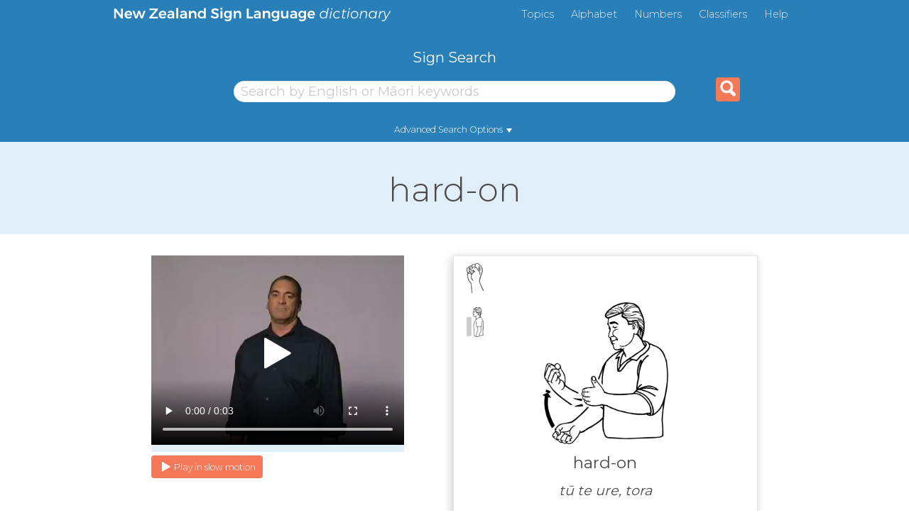

--- FILE ---
content_type: text/html; charset=utf-8
request_url: https://www.nzsl.nz/signs/3593
body_size: 10620
content:
<!DOCTYPE html>
<html lang='en'>
<head>
<meta content='text/html; charset=UTF-8' http-equiv='Content-Type'>
<meta charset='utf-8'>
<meta content='width=device-width, initial-scale=1.0' name='viewport'>
<meta content='NZSL Online : Dictionary of New Zealand Sign Language' name='description'>
<meta content='IE-edge,chrome=1' http-equiv='X-UA-Compatible'>
<link href='https://www.nzsl.nz/' rel='canonical'>
<meta content='7WrXgv8_R9vIsIOkU8y1afUESwf95Qzq8QUNQM_FrLD6jx9PjPw6_AA1aXTWIzFUB58c0R4t49Uu-AbHt1K01g' id='authenticity-token' name='authenticity-token'>
<!-- Google Tag Manager -->
<script>(function(w,d,s,l,i){w[l]=w[l]||[];w[l].push({'gtm.start':
new Date().getTime(),event:'gtm.js'});var f=d.getElementsByTagName(s)[0],
j=d.createElement(s),dl=l!='dataLayer'?'&l='+l:'';j.async=true;j.src=
'https://www.googletagmanager.com/gtm.js?id='+i+dl;f.parentNode.insertBefore(j,f);
})(window,document,'script','dataLayer','GTM-5F6STTK');</script>
<!-- End Google Tag Manager -->

<title>
hard-on - NZSL Online
</title>
<link rel="apple-touch-icon" type="image/png" href="/apple-touch-icon.png" />
<link rel="stylesheet" href="/assets/application-ef1c733d149454ada662283faa597f99ea6f756b31ed1b6671b1f737f3c1db41.css" media="all" data-turbolinks-track="true" />
<script src="/assets/application-8b03048a9d39c644aec5291806caa1693631a246055f02680c882a8b315498ad.js" defer="defer" data-turbolinks-track="false"></script>

<link rel="stylesheet" href="/assets/print-fb0c786468e470329f2d6d214354a7ef61897fb6903dff6c80cbbde631ed133c.css" media="print" />
<link href='https://fonts.googleapis.com/css?family=Montserrat:300,400,500&amp;display=swap' rel='stylesheet'>
</head>
<body class='row'>
<!--[if lte IE 9]>
<div style='font-size: 150%; font-weight: bold; padding: 1em; background-color: red; color: white; display: block;'>
Sorry, your browser is not supported. This means that some features of NZSL Online will not work correctly.
</div>
<![endif]-->
<!-- Google Tag Manager (noscript) -->
<noscript><iframe src="https://www.googletagmanager.com/ns.html?id=GTM-5F6STTK"
height="0" width="0" style="display:none;visibility:hidden"></iframe></noscript>
<!-- End Google Tag Manager (noscript) -->

<div class='visuallyhidden'>
<a href='#content'>Skip to Content</a>
<span></span>
<a href='#nav'>Skip to Page Navigation</a>
</div>
<header class="small-12 page__header">
  <div class="center">
  </div>
  <div class="header-nav small-12 medium-10 xlarge-9 medium-centered">
    <a class="header-logo float-left show-for-large" href="https://www.nzsl.nz/"><img src="/assets/img/nz_sign_lang-d0394615dbcde4f2fdd01c9d92114d3ab56a22471012866690348bd75c219752.svg" /></a>
    <a class="tablet-logo float-left show-for-medium-only" href="https://www.nzsl.nz/"><img src="/assets/img/nzsl_dict-3a809047b8e4debc6068a120a714c3f73e16e8a5345f0f43fc00f391bfd887b4.svg" /></a>
    <div class="menu-list show-for-medium float-right">
      <ul class="no-bullet float-right">
          <li class="first">
            <a href="/topics/">Topics</a>
          </li>
          <li class="">
            <a href="/alphabet/">Alphabet</a>
          </li>
          <li class="">
            <a href="/numbers/">Numbers</a>
          </li>
          <li class="">
            <a href="/classifiers/">Classifiers</a>
          </li>
        <li class="help">
          <a class="js-ga-link-submission" onclick="_gaq.push([&#39;_trackEvent&#39;, &#39;Nav&#39;, &#39;Click&#39;, &#39;Help&#39;]);" href="/help/">Help</a>
        </li>
      </ul>
    </div>
  </div>
  <div class="hamburger-menu-icon show-for-small-only float-left" onclick="openNav()">
    <img src="/assets/img/hamburger-8f05c0b5cb8cb5986d3f0c121d2545be0fbe1e8ffd9204e9db1483f09ccdf554.svg" />
  </div>
  <div class="mobile-logo text-center show-for-small-only small-4 small-centered">
    <a href="https://www.nzsl.nz/"><img src="/assets/img/nzsl_dict-3a809047b8e4debc6068a120a714c3f73e16e8a5345f0f43fc00f391bfd887b4.svg" /></a>
  </div>
  <div class="overlay hide-for-medium" id="mobileNav">
    <a class="closebtn" href="#" onclick="closeNav()">&times;</a>
    <div class="overlay-content small-12 text-center">
      <ul class="no-bullet">
          <li class="first">
            <a href="/">Home</a>
          </li>
          <li class="">
            <a href="/topics/">Topics</a>
          </li>
          <li class="">
            <a href="/alphabet/">Alphabet</a>
          </li>
          <li class="">
            <a href="/numbers/">Numbers</a>
          </li>
          <li class="">
            <a href="/classifiers/">Classifiers</a>
          </li>
          <li class="">
            <a href="/nzsl/">NZSL Facts</a>
          </li>
          <li class="">
            <a href="/learning/">Learning</a>
          </li>
          <li class="">
            <a href="/links/">Links</a>
          </li>
          <li class="">
            <a href="/about/">About</a>
          </li>
          <li class="">
            <a href="/contact-us/">Contact Us</a>
          </li>
          <li class="">
            <a href="/news/">News</a>
          </li>
        <li class="help">
          <a class="js-ga-link-submission" onclick="_gaq.push([&#39;_trackEvent&#39;, &#39;Nav&#39;, &#39;Click&#39;, &#39;Help&#39;]);" href="/help/">Help</a>
        </li>
      </ul>
    </div>
  </div>
  <div class='search-container small-10 medium-10 medium-centered'>
<div class='search_form clearfix_left'>
<form class="js-ga-form-submission" action="/signs/search" accept-charset="UTF-8" method="get"><label class="text-center search-label show-for-medium" for="s">Sign Search</label>
<div class='search_field prompt_input_wrapper small-11 medium-7 medium-centered advanced keywords selected'>
<input type="search" name="s" id="s" class="small-12 small-centered medium-centered search-field search_box text_input" placeholder="Search by English or Māori keywords" />
<a class='empty show-for-small-only if_js' href='javascript:void(0);'>
&times
</a>
</div>

<div class='search-tab advanced  text-center show-for-medium'>
<a href="/signs/3593?tab=advanced">Advanced Search Options</a>
<span class='small-caret'></span>
</div>
<div class='advanced  clearfix medium-10 medium-centered large-8 advanced-search-container show-for-medium'>
<div class='sign-search-button advanced-search-button search_field sign_attribute_selection handshapes float-left text_input advanced signs'>
<input type="hidden" name="hs" id="hs" class="selected_field" autocomplete="off" />
<a class='dropdown_arrow' href='javascript:void(0);'>
<div class='attribute_options clearfix dropdown float-left'>
<div class='title'>Click a hand shape to search for signs with that shape</div>
<div class='close'>close</div>
<ul class='rows'>
<li class='group'>
<div class="image rounded main_image transition"><span class="value">1.1</span><img src="/assets/handshapes/42/handshape.1.1.1-80742a3595fdccf11e6afe164f3bc588975b9c3101039ed010111e5dd2693995.png" /></div>
<ul class='sub transition sub3'>
<li class=''><div class="image rounded transition"><span class="value">1.1.1</span><img src="/assets/handshapes/42/handshape.1.1.1-80742a3595fdccf11e6afe164f3bc588975b9c3101039ed010111e5dd2693995.png" /></div></li>
<li class=''><div class="image rounded transition"><span class="value">1.1.2</span><img src="/assets/handshapes/42/handshape.1.1.2-3dd447481e645bf7ef8f9355b064e6afb2cbf7670acbd4367c6cf404d7d94f4d.png" /></div></li>
<li class=''><div class="image rounded transition"><span class="value">1.1.3</span><img src="/assets/handshapes/42/handshape.1.1.3-22948eec657e2a4bab622614af7f87b56fcb210c9765538395cf13f432727d23.png" /></div></li>
</ul>
</li>
<li class='group'>
<div class="image rounded main_image transition"><span class="value">1.2</span><img src="/assets/handshapes/42/handshape.1.2.1-8bccbaf9979498361c0a3d154022b0c7dbd60958b9ff68e2a7ab0c022aa7b1b7.png" /></div>
<ul class='sub transition sub2'>
<li class=''><div class="image rounded transition"><span class="value">1.2.1</span><img src="/assets/handshapes/42/handshape.1.2.1-8bccbaf9979498361c0a3d154022b0c7dbd60958b9ff68e2a7ab0c022aa7b1b7.png" /></div></li>
<li class=''><div class="image rounded transition"><span class="value">1.2.2</span><img src="/assets/handshapes/42/handshape.1.2.2-1be10d15d7660c47b28e2606b3c20d46a78bdd5c97f085bbcd3b4760b6ee87ed.png" /></div></li>
</ul>
</li>
<li class='group'>
<div class="image rounded main_image transition"><span class="value">1.3</span><img src="/assets/handshapes/42/handshape.1.3.1-3a883546842b493beb1da4367b3fa0980baa716c1fbcbf0a0310e0e4b278f0fd.png" /></div>
<ul class='sub transition sub2'>
<li class=''><div class="image rounded transition"><span class="value">1.3.1</span><img src="/assets/handshapes/42/handshape.1.3.1-3a883546842b493beb1da4367b3fa0980baa716c1fbcbf0a0310e0e4b278f0fd.png" /></div></li>
<li class=''><div class="image rounded transition"><span class="value">1.3.2</span><img src="/assets/handshapes/42/handshape.1.3.2-c2b52bd2e59b295cd0ee14488b8fda2e0ca96f9002a68ad722dae1877777d15f.png" /></div></li>
</ul>
</li>
<li class='group'>
<div class="image rounded main_image transition"><span class="value">1.4</span><img src="/assets/handshapes/42/handshape.1.4.1-fc3d08138e918050e2961e647dd910549aecddd1014e7e3bdb887e7bbef0ad06.png" /></div>
</li>
</ul>
<ul class='rows'>
<li class='group'>
<div class="image rounded main_image transition"><span class="value">2.1</span><img src="/assets/handshapes/42/handshape.2.1.1-59102569ebfe2131963e2bf256e20ce7f6c48858052f3676a4fa3bbee92096c9.png" /></div>
<ul class='sub transition sub2'>
<li class=''><div class="image rounded transition"><span class="value">2.1.1</span><img src="/assets/handshapes/42/handshape.2.1.1-59102569ebfe2131963e2bf256e20ce7f6c48858052f3676a4fa3bbee92096c9.png" /></div></li>
<li class=''><div class="image rounded transition"><span class="value">2.1.2</span><img src="/assets/handshapes/42/handshape.2.1.2-50b3e9cecba6706662d3acbfdf8dc511964a40f92714556bcd3a2afe0dbd30da.png" /></div></li>
</ul>
</li>
<li class='group'>
<div class="image rounded main_image transition"><span class="value">2.2</span><img src="/assets/handshapes/42/handshape.2.2.1-2df2a0ac4f8ebcf5c49d4b5a97a5b5aad0e04d8bdb339a4aa96b8e41eb0d5e42.png" /></div>
<ul class='sub transition sub2'>
<li class=''><div class="image rounded transition"><span class="value">2.2.1</span><img src="/assets/handshapes/42/handshape.2.2.1-2df2a0ac4f8ebcf5c49d4b5a97a5b5aad0e04d8bdb339a4aa96b8e41eb0d5e42.png" /></div></li>
<li class=''><div class="image rounded transition"><span class="value">2.2.2</span><img src="/assets/handshapes/42/handshape.2.2.2-bbb53f255240a3385579f778537dae25da9c07cbeef670be4c510cebbb9827dc.png" /></div></li>
</ul>
</li>
<li class='group'>
<div class="image rounded main_image transition"><span class="value">2.3</span><img src="/assets/handshapes/42/handshape.2.3.1-cd0f62d504e9ef14ad807ba087a1320d1072fa64e494371f057c489819735f83.png" /></div>
<ul class='sub transition sub3'>
<li class=''><div class="image rounded transition"><span class="value">2.3.1</span><img src="/assets/handshapes/42/handshape.2.3.1-cd0f62d504e9ef14ad807ba087a1320d1072fa64e494371f057c489819735f83.png" /></div></li>
<li class=''><div class="image rounded transition"><span class="value">2.3.2</span><img src="/assets/handshapes/42/handshape.2.3.2-52d4febe28a2a91761dd09bf7fda88aef180b80273aa9942df36ef41748bf0fe.png" /></div></li>
<li class=''><div class="image rounded transition"><span class="value">2.3.3</span><img src="/assets/handshapes/42/handshape.2.3.3-cb43f1f20d402c2fe5316ce71100057e5cf0d5e0513886482c648f2a7b55d73e.png" /></div></li>
</ul>
</li>
<li class='group'>
<div class="image rounded main_image transition"><span class="value">8.1</span><img src="/assets/handshapes/42/handshape.8.1.1-4e067d8f57b29b07c62f657c80c5952ac228bf1af12b75b72076ec6b849d0a26.png" /></div>
<ul class='sub transition sub3'>
<li class=''><div class="image rounded transition"><span class="value">8.1.1</span><img src="/assets/handshapes/42/handshape.8.1.1-4e067d8f57b29b07c62f657c80c5952ac228bf1af12b75b72076ec6b849d0a26.png" /></div></li>
<li class=''><div class="image rounded transition"><span class="value">8.1.2</span><img src="/assets/handshapes/42/handshape.8.1.2-365eb22c1108a9d9e1b0b6956cab34f0375bc237449186dd3c61f4403e87161f.png" /></div></li>
<li class=''><div class="image rounded transition"><span class="value">8.1.3</span><img src="/assets/handshapes/42/handshape.8.1.3-56ddd68edefbd7085a477d014a63c09a1c4f510afabcbdbc6a79a1859ca15481.png" /></div></li>
</ul>
</li>
</ul>
<ul class='rows'>
<li class='group'>
<div class="image rounded main_image transition"><span class="value">3.1</span><img src="/assets/handshapes/42/handshape.3.1.1-448bbbd628833bde11cb4708468df65da0a51468803cc8abfaf7ae921f7681af.png" /></div>
</li>
<li class='group'>
<div class="image rounded main_image transition"><span class="value">3.2</span><img src="/assets/handshapes/42/handshape.3.2.1-4d0e01e0b764977ce60f0f0e1537b6b76310e65256829b7c109dabfb44942e7b.png" /></div>
</li>
<li class='group'>
<div class="image rounded main_image transition"><span class="value">3.3</span><img src="/assets/handshapes/42/handshape.3.3.1-ac838770e6b17542c3a4a435c7ab4806d3739cc9e5436741e0b43366a1fa9b5e.png" /></div>
</li>
<li class='group'>
<div class="image rounded main_image transition"><span class="value">3.4</span><img src="/assets/handshapes/42/handshape.3.4.1-248066f00abee15478a2d0129aefe76dba92ca288da567d6b4e34e60b889b17a.png" /></div>
<ul class='sub transition sub2'>
<li class=''><div class="image rounded transition"><span class="value">3.4.1</span><img src="/assets/handshapes/42/handshape.3.4.1-248066f00abee15478a2d0129aefe76dba92ca288da567d6b4e34e60b889b17a.png" /></div></li>
<li class=''><div class="image rounded transition"><span class="value">3.4.2</span><img src="/assets/handshapes/42/handshape.3.4.2-f257d3a5e81d12e28682425682b43cd894bffe0a51acc13b1ed2ef446e385272.png" /></div></li>
</ul>
</li>
<li class='group'>
<div class="image rounded main_image transition"><span class="value">3.5</span><img src="/assets/handshapes/42/handshape.3.5.1-c4fa924a8211df9d9332a7e225e14c85b9474ff0cf6f8a892cb4df016a462189.png" /></div>
<ul class='sub transition sub2'>
<li class=''><div class="image rounded transition"><span class="value">3.5.1</span><img src="/assets/handshapes/42/handshape.3.5.1-c4fa924a8211df9d9332a7e225e14c85b9474ff0cf6f8a892cb4df016a462189.png" /></div></li>
<li class=''><div class="image rounded transition"><span class="value">3.5.2</span><img src="/assets/handshapes/42/handshape.3.5.2-cf64007a4d305d09221cccaf210c764a7956f5b020218477b204965487beec93.png" /></div></li>
</ul>
</li>
</ul>
<ul class='rows'>
<li class='group'>
<div class="image rounded main_image transition"><span class="value">4.1</span><img src="/assets/handshapes/42/handshape.4.1.1-7b79ada4df5833aea50da99b2eb9cc1107faaaa9184c133a778213bd2ac207c7.png" /></div>
<ul class='sub transition sub2'>
<li class=''><div class="image rounded transition"><span class="value">4.1.1</span><img src="/assets/handshapes/42/handshape.4.1.1-7b79ada4df5833aea50da99b2eb9cc1107faaaa9184c133a778213bd2ac207c7.png" /></div></li>
<li class=''><div class="image rounded transition"><span class="value">4.1.2</span><img src="/assets/handshapes/42/handshape.4.1.2-1e5401c297bf28da9d4bc3a848a71e39520d28106c3e0ba671640bac82f613d7.png" /></div></li>
</ul>
</li>
<li class='group'>
<div class="image rounded main_image transition"><span class="value">4.2</span><img src="/assets/handshapes/42/handshape.4.2.1-e2ed826a4aa37ba019282bbc31340890b8929cbab7b9fce43e5bd7fc5a157639.png" /></div>
<ul class='sub transition sub2'>
<li class=''><div class="image rounded transition"><span class="value">4.2.1</span><img src="/assets/handshapes/42/handshape.4.2.1-e2ed826a4aa37ba019282bbc31340890b8929cbab7b9fce43e5bd7fc5a157639.png" /></div></li>
<li class=''><div class="image rounded transition"><span class="value">4.2.2</span><img src="/assets/handshapes/42/handshape.4.2.2-1cf09aadcc51124bcd6f7cce1c7ce6ac9bd419329802eb20e9d31613b5b3bb86.png" /></div></li>
</ul>
</li>
<li class='group'>
<div class="image rounded main_image transition"><span class="value">4.3</span><img src="/assets/handshapes/42/handshape.4.3.1-76f6ff6052a918183745bf54f8a1e6bff51b71bdc1c258a71840913e85045f7a.png" /></div>
<ul class='sub transition sub2'>
<li class=''><div class="image rounded transition"><span class="value">4.3.1</span><img src="/assets/handshapes/42/handshape.4.3.1-76f6ff6052a918183745bf54f8a1e6bff51b71bdc1c258a71840913e85045f7a.png" /></div></li>
<li class=''><div class="image rounded transition"><span class="value">4.3.2</span><img src="/assets/handshapes/42/handshape.4.3.2-d4490302f341c17ffe6f07c7293772e0a0af7b653c86cebefcad1494b5e4a7c6.png" /></div></li>
</ul>
</li>
</ul>
<ul class='rows'>
<li class='group'>
<div class="image rounded main_image transition"><span class="value">5.1</span><img src="/assets/handshapes/42/handshape.5.1.1-d4ec95e3e850980c7a0625b7a873642dde0c1eec24a63d0e5906f955cfb93992.png" /></div>
<ul class='sub transition sub2'>
<li class=''><div class="image rounded transition"><span class="value">5.1.1</span><img src="/assets/handshapes/42/handshape.5.1.1-d4ec95e3e850980c7a0625b7a873642dde0c1eec24a63d0e5906f955cfb93992.png" /></div></li>
<li class=''><div class="image rounded transition"><span class="value">5.1.2</span><img src="/assets/handshapes/42/handshape.5.1.2-e2503b53a429c96c7a57f1940bab9c1b96d058ee8ff71e545db712d0de872f08.png" /></div></li>
</ul>
</li>
<li class='group'>
<div class="image rounded main_image transition"><span class="value">5.2</span><img src="/assets/handshapes/42/handshape.5.2.1-8583228e048cd65501d0de1707b28e08ce33d41c1e037103d182c49e35120fcd.png" /></div>
</li>
<li class='group'>
<div class="image rounded main_image transition"><span class="value">5.3</span><img src="/assets/handshapes/42/handshape.5.3.1-742f76b73b8abe0cd74bfe4cf801751a873dcf76cbb7e270e20613d9dd6735ae.png" /></div>
<ul class='sub transition sub2'>
<li class=''><div class="image rounded transition"><span class="value">5.3.1</span><img src="/assets/handshapes/42/handshape.5.3.1-742f76b73b8abe0cd74bfe4cf801751a873dcf76cbb7e270e20613d9dd6735ae.png" /></div></li>
<li class=''><div class="image rounded transition"><span class="value">5.3.2</span><img src="/assets/handshapes/42/handshape.5.3.2-360c1e72aa09bb81ad08b6894612af2a1ae6ea924ec5669f186edd958925893b.png" /></div></li>
</ul>
</li>
<li class='group'>
<div class="image rounded main_image transition"><span class="value">5.4</span><img src="/assets/handshapes/42/handshape.5.4.1-db4ed5e686cec72f22cb05244aac99b0fe9af57ada669952dba3f19121cafdeb.png" /></div>
</li>
</ul>
<ul class='rows'>
<li class='group'>
<div class="image rounded main_image transition"><span class="value">6.1</span><img src="/assets/handshapes/42/handshape.6.1.1-fb9cee16f7faaa618f8dd054b89863b4b56af2402cb07849d6492767d8ce2284.png" /></div>
<ul class='sub transition sub4'>
<li class=''><div class="image rounded transition"><span class="value">6.1.1</span><img src="/assets/handshapes/42/handshape.6.1.1-fb9cee16f7faaa618f8dd054b89863b4b56af2402cb07849d6492767d8ce2284.png" /></div></li>
<li class=''><div class="image rounded transition"><span class="value">6.1.2</span><img src="/assets/handshapes/42/handshape.6.1.2-9a7f0154d9236228c48ccd497d6209a74540dbf69f65104da7acdfbc624fbfcd.png" /></div></li>
<li class=''><div class="image rounded transition"><span class="value">6.1.3</span><img src="/assets/handshapes/42/handshape.6.1.3-80666494fec8d27d08ff00f2d55b81195703979af142dea11af06a9b03a362a8.png" /></div></li>
<li class=''><div class="image rounded transition"><span class="value">6.1.4</span><img src="/assets/handshapes/42/handshape.6.1.4-79fa908e9792f3ed8fecafb3163359ba13dbbe81532a76f6d245719bc3056d04.png" /></div></li>
</ul>
</li>
<li class='group'>
<div class="image rounded main_image transition"><span class="value">6.2</span><img src="/assets/handshapes/42/handshape.6.2.1-0806a7a61b7bc3d463b9a1ddf2c262e55c1491a55f70146dbdfc1574210f662a.png" /></div>
<ul class='sub transition sub4'>
<li class=''><div class="image rounded transition"><span class="value">6.2.1</span><img src="/assets/handshapes/42/handshape.6.2.1-0806a7a61b7bc3d463b9a1ddf2c262e55c1491a55f70146dbdfc1574210f662a.png" /></div></li>
<li class=''><div class="image rounded transition"><span class="value">6.2.2</span><img src="/assets/handshapes/42/handshape.6.2.2-c95a8179ae435e76832684c3a38978bb8492559315a4a6ca3e15a88928c9a197.png" /></div></li>
<li class=''><div class="image rounded transition"><span class="value">6.2.3</span><img src="/assets/handshapes/42/handshape.6.2.3-31cfa29d64871864f5aa63621b36daf46de96878d1800061ad1c1d8d3530d62c.png" /></div></li>
<li class=''><div class="image rounded transition"><span class="value">6.2.4</span><img src="/assets/handshapes/42/handshape.6.2.4-7478419d95737873226a7d105a487eb0fd889e4c0d345a7e22319ea0e117f610.png" /></div></li>
</ul>
</li>
<li class='group'>
<div class="image rounded main_image transition"><span class="value">6.3</span><img src="/assets/handshapes/42/handshape.6.3.1-5865a232022312bdef49032bc83a446a915a20e7fe10d5ea96ef5fb70ca93f24.png" /></div>
<ul class='sub transition sub2'>
<li class=''><div class="image rounded transition"><span class="value">6.3.1</span><img src="/assets/handshapes/42/handshape.6.3.1-5865a232022312bdef49032bc83a446a915a20e7fe10d5ea96ef5fb70ca93f24.png" /></div></li>
<li class=''><div class="image rounded transition"><span class="value">6.3.2</span><img src="/assets/handshapes/42/handshape.6.3.2-0c82237080795e874581e89741a9dca302b92b8414298e887a41f99343853ce1.png" /></div></li>
</ul>
</li>
<li class='group'>
<div class="image rounded main_image transition"><span class="value">6.4</span><img src="/assets/handshapes/42/handshape.6.4.1-63f82e2b4841f7b77bca2403169c7f4d5172255081e082af656c5e85b6980df6.png" /></div>
<ul class='sub transition sub2'>
<li class=''><div class="image rounded transition"><span class="value">6.4.1</span><img src="/assets/handshapes/42/handshape.6.4.1-63f82e2b4841f7b77bca2403169c7f4d5172255081e082af656c5e85b6980df6.png" /></div></li>
<li class=''><div class="image rounded transition"><span class="value">6.4.2</span><img src="/assets/handshapes/42/handshape.6.4.2-2c6860dc1df3cfa99af4c293f11a0e5834635e78956de934a40bff345fa7cc86.png" /></div></li>
</ul>
</li>
<li class='group'>
<div class="image rounded main_image transition"><span class="value">6.5</span><img src="/assets/handshapes/42/handshape.6.5.1-b44faef859036859deda892f6b1812432277c0ef8e753180e6f584947a7fa682.png" /></div>
<ul class='sub transition sub2'>
<li class=''><div class="image rounded transition"><span class="value">6.5.1</span><img src="/assets/handshapes/42/handshape.6.5.1-b44faef859036859deda892f6b1812432277c0ef8e753180e6f584947a7fa682.png" /></div></li>
<li class=''><div class="image rounded transition"><span class="value">6.5.2</span><img src="/assets/handshapes/42/handshape.6.5.2-e7954155039d1f7b76cb6b077d26eef9aa89fc9b25a02cc442ee5a7298c1045b.png" /></div></li>
</ul>
</li>
<li class='group'>
<div class="image rounded main_image transition"><span class="value">6.6</span><img src="/assets/handshapes/42/handshape.6.6.1-3c91a75053f91246d16a7d0f3030708d8d3f36796347dfc310ec66cb23aebcd7.png" /></div>
<ul class='sub transition sub2'>
<li class=''><div class="image rounded transition"><span class="value">6.6.1</span><img src="/assets/handshapes/42/handshape.6.6.1-3c91a75053f91246d16a7d0f3030708d8d3f36796347dfc310ec66cb23aebcd7.png" /></div></li>
<li class=''><div class="image rounded transition"><span class="value">6.6.2</span><img src="/assets/handshapes/42/handshape.6.6.2-5c23fa2730c60c59fbb9d3cec7f3a701aa65d35091c16d883ce39cef0bd2d40e.png" /></div></li>
</ul>
</li>
</ul>
<ul class='rows'>
<li class='group'>
<div class="image rounded main_image transition"><span class="value">7.1</span><img src="/assets/handshapes/42/handshape.7.1.1-78191b6992578566bc83fb7093d678428b2eff1363dc5581681bd68846c937aa.png" /></div>
<ul class='sub transition sub4'>
<li class=''><div class="image rounded transition"><span class="value">7.1.1</span><img src="/assets/handshapes/42/handshape.7.1.1-78191b6992578566bc83fb7093d678428b2eff1363dc5581681bd68846c937aa.png" /></div></li>
<li class=''><div class="image rounded transition"><span class="value">7.1.2</span><img src="/assets/handshapes/42/handshape.7.1.2-55b998e3fdfd5bf96c8e4e821b58f34caf8a289895dba29cefd29fff79653a5f.png" /></div></li>
<li class=''><div class="image rounded transition"><span class="value">7.1.3</span><img src="/assets/handshapes/42/handshape.7.1.3-9b686773fb55a2edfe751764017103f86f0b148eaa7185e8b33f73de978fe0f4.png" /></div></li>
<li class=''><div class="image rounded transition"><span class="value">7.1.4</span><img src="/assets/handshapes/42/handshape.7.1.4-a65e2c8137001bb1ca4a44effb04ea2137450511e29dcfb4191ed4e90ca7244c.png" /></div></li>
</ul>
</li>
<li class='group'>
<div class="image rounded main_image transition"><span class="value">7.2</span><img src="/assets/handshapes/42/handshape.7.2.1-61f0c63a5b7f09c02d1b810db4e9b58a622f0b659814772ba2c996888c194d71.png" /></div>
</li>
<li class='group'>
<div class="image rounded main_image transition"><span class="value">7.3</span><img src="/assets/handshapes/42/handshape.7.3.1-b753823a5efaaa675b25a3f25c96dcfbb04af57bf0269ce50a1675a8765919ab.png" /></div>
<ul class='sub transition sub3'>
<li class=''><div class="image rounded transition"><span class="value">7.3.1</span><img src="/assets/handshapes/42/handshape.7.3.1-b753823a5efaaa675b25a3f25c96dcfbb04af57bf0269ce50a1675a8765919ab.png" /></div></li>
<li class=''><div class="image rounded transition"><span class="value">7.3.2</span><img src="/assets/handshapes/42/handshape.7.3.2-c5570f6010b9dcc17973738daae9a319ba284d5d466df5051524f2d4f9cbcf81.png" /></div></li>
<li class=''><div class="image rounded transition"><span class="value">7.3.3</span><img src="/assets/handshapes/42/handshape.7.3.3-3d5a4142fed2f4ed0cb4537a5eed464b10cf8f70e68310efd09c89fd04ebd05b.png" /></div></li>
</ul>
</li>
<li class='group'>
<div class="image rounded main_image transition"><span class="value">7.4</span><img src="/assets/handshapes/42/handshape.7.4.1-cd3cbe81c6ba99a9f602c8fd47bdeac1643fcd7526d15edb9d5f708f9fa58529.png" /></div>
<ul class='sub transition sub2'>
<li class=''><div class="image rounded transition"><span class="value">7.4.1</span><img src="/assets/handshapes/42/handshape.7.4.1-cd3cbe81c6ba99a9f602c8fd47bdeac1643fcd7526d15edb9d5f708f9fa58529.png" /></div></li>
<li class=''><div class="image rounded transition"><span class="value">7.4.2</span><img src="/assets/handshapes/42/handshape.7.4.2-3cd4de7c7d9275542ddbb89d5f138724fa8c39590accc6989e743132cc626ce2.png" /></div></li>
</ul>
</li>
</ul>
</div>
</a>
<div class='default'>Hand Shape</div>
<span class='caret'></span>
</div>
<div class='sign-search-button advanced-search-button search_field sign_attribute_selection locations float-left text_input advanced signs'>
<input type="hidden" name="l" id="l" class="selected_field" autocomplete="off" />
<input type="hidden" name="lg" id="lg" class="selected_groups_field" autocomplete="off" />
<a class='dropdown_arrow' href='javascript:void(0);'>
<div class='attribute_options clearfix dropdown float-left'>
<div class='title'>Click a location to search for signs using that location</div>
<div class='close'>close</div>
<ul class='rows'>
<li class=''><div class="image rounded main_image"><span class="value">1</span><img src="/assets/locations/72/location.1.1.in_front_of_body-c50b40c72312dc36235ba1ce7b600701b57e24875ecb8ac40a90655190962d16.png" /></div>In front of body</li>
<li class=''><div class="image rounded main_image"><span class="value">2</span><img src="/assets/locations/72/location.2.2.in_front_of_face-d444632dffe6c56bfe1a1a1dcabc3b1fda50a938e3f8a449fd5568119486ee5c.png" /></div>In front of face</li>
</ul>
<ul class='rows'>
<li class=''><div class="image rounded main_image"><span class="value">3</span><img src="/assets/locations/72/location.3.3.head-e1f3d71cc5fdb2a1bfd0acc169bea98626a88f38f507faeafcf9967a518fed56.png" /></div>Head</li>
<li class=''><div class="image rounded"><span class="value">4</span><img src="/assets/locations/72/location.3.4.top_of_head-c5a569d05b855df22086c2756a6aaec7be047fee51aafe2c00d2edba2f28b62d.png" /></div>Top of Head</li>
<li class=''><div class="image rounded"><span class="value">5</span><img src="/assets/locations/72/location.3.5.eyes-7d2aed5546b53a5353f7b0012f114ac07be51b4d307bd79955d199b5b5d31c66.png" /></div>Eyes</li>
<li class=''><div class="image rounded"><span class="value">6</span><img src="/assets/locations/72/location.3.6.nose-2449e08d40ca373d8508540928616d680e7155c50802640a5cd77422c015b70f.png" /></div>Nose</li>
<li class=''><div class="image rounded"><span class="value">7</span><img src="/assets/locations/72/location.3.7.ear-33821842cef6da9ab45663c383a3f9cccae68acb269c885507d929aaf250e49d.png" /></div>Ear</li>
<li class=''><div class="image rounded"><span class="value">8</span><img src="/assets/locations/72/location.3.8.cheek-9deb592856d1cdae69f8021ccb486ad98713dcc3aac1be90a4d883f0b6098962.png" /></div>Cheek</li>
<li class=''><div class="image rounded"><span class="value">9</span><img src="/assets/locations/72/location.3.9.lower_head-f760e31829501753049752db0085d9976ec74f3c65b1ad09de8078ae2e85563b.png" /></div>Lower Head</li>
</ul>
<ul class='rows'>
<li class=''><div class="image rounded main_image"><span class="value">4</span><img src="/assets/locations/72/location.4.0.body-38e4daf3c98fe8ad642b5610089663b3ebef378e137ee728e3ba15de2d2d7237.png" /></div>Body</li>
<li class=''><div class="image rounded"><span class="value">10</span><img src="/assets/locations/72/location.4.10.neck_throat-c16708723ac8e9e1b908098de0434e2a642afcf2b849c1df878f19d3b5bfd925.png" /></div>Neck/Throat</li>
<li class=''><div class="image rounded"><span class="value">11</span><img src="/assets/locations/72/location.4.11.shoulders-69bc7368b1fca46f3bde78c2497447ddbb1f928490607bbedb39490c9814fd6f.png" /></div>Shoulders</li>
<li class=''><div class="image rounded"><span class="value">12</span><img src="/assets/locations/72/location.4.12.chest-d566cb1cc2bd407422dbd805cffee07f3aa9361b322666f77d6dbe1e71ba1812.png" /></div>Chest</li>
<li class=''><div class="image rounded"><span class="value">13</span><img src="/assets/locations/72/location.4.13.abdomen-38d0db86618452f6eb098558be45b0dbec6293c8554b8184f1b3f8de5638a876.png" /></div>Abdomen</li>
<li class=''><div class="image rounded"><span class="value">14</span><img src="/assets/locations/72/location.4.14.hips_pelvis_groin-f926c45ba7dc56356fc50dac11a79a05e7e7bc1ff729f420c709b78bc28aa2a0.png" /></div>Hips/Pelvis/Groin</li>
<li class=''><div class="image rounded"><span class="value">15</span><img src="/assets/locations/72/location.4.15.upper_leg-18c42b18f14ed7a65084c916fd04ab5f0b5c3e76654f58006bc50f94abf09ed4.png" /></div>Upper Leg</li>
</ul>
<ul class='rows'>
<li class=''><div class="image rounded main_image"><span class="value">5</span><img src="/assets/locations/72/location.5.0.arm-d49cbb98f0d70f3c995922616e51b18924c30aaeb7ed0529b9fc38e298288cc1.png" /></div>Arm</li>
<li class=''><div class="image rounded"><span class="value">16</span><img src="/assets/locations/72/location.5.16.upper_arm-cfb24eec44de36aa92128994e7ff2de9ae90e2540052ab19ed9585ca76f99cd0.png" /></div>Upper Arm</li>
<li class=''><div class="image rounded"><span class="value">17</span><img src="/assets/locations/72/location.5.17.elbow-d194dad55fb27f1ab9a5b3e8c8165db00cbd1683c444254d936fa07d0d65e9ca.png" /></div>Elbow</li>
<li class=''><div class="image rounded"><span class="value">18</span><img src="/assets/locations/72/location.5.18.lower_arm-3102fc88742de35c9f19f48befd38718cf8c44ecd90d8cf933dae4c6a7dce62b.png" /></div>Lower Arm</li>
</ul>
<ul class='rows'>
<li class=''><div class="image rounded main_image"><span class="value">6</span><img src="/assets/locations/72/location.6.0.hand-af2ee614aa5754be20cd465e8ccd56945f2b375045fdef76a5b3dd947555f968.png" /></div>Hand</li>
<li class=''><div class="image rounded"><span class="value">19</span><img src="/assets/locations/72/location.6.19.wrist-06d4dd68fd8dcc44f7b6d404947a2c60d51afcd88460919089b0dec9fd4728bb.png" /></div>Wrist</li>
<li class=''><div class="image rounded"><span class="value">20</span><img src="/assets/locations/72/location.6.20.fingers_thumb-cf7a12fd68f4324a800b2b98a1b4f88b97ab89d860e1ce09d971ce0fd4b41380.png" /></div>Fingers/Thumb</li>
<li class=''><div class="image rounded"><span class="value">21</span><img src="/assets/locations/72/location.6.21.palm_of_hand-cca4d60c2c6d8ed3066d57bc2332fbcc37d013c5150815ae6cb3cbc60e632cd7.png" /></div>Palm of Hand</li>
<li class=''><div class="image rounded"><span class="value">22</span><img src="/assets/locations/72/location.6.22.back_of_hand-ad01ef0c0db69bc8c0274c16290183d65ebc498044ba9f27eae00a0f84971569.png" /></div>Back of Hand</li>
<li class=''><div class="image rounded"><span class="value">23</span><img src="/assets/locations/72/location.6.23.blades_of_hand-6683ac0c5ad116aba46630c6e14d0655794c6f82324d39421a09f0fbef9a9de0.png" /></div>Blades of Hand</li>
</ul>
</div>
</a>
<div class='default'>Body Location</div>
<span class='caret'></span>
</div>

<div class='sign_attribute_selection advanced-search-button sign-search-button search_field topic float-left advanced signs '>
<input type="hidden" name="tag" id="tag" class="selected_field" autocomplete="off" />
<a class='dropdown_arrow' href='javascript:void(0);'>
<div class='clearfix dropdown float-left text_input'>
<ul class='no-bullet'>
<li class='topic-dropdown' id='Actions and activities'>
Actions and activities
</li>
<li class='topic-dropdown' id='Animals'>
Animals
</li>
<li class='topic-dropdown' id='Body and appearance'>
Body and appearance
</li>
<li class='topic-dropdown' id='Clothes'>
Clothes
</li>
<li class='topic-dropdown' id='Colours'>
Colours
</li>
<li class='topic-dropdown' id='Communication and cognition'>
Communication and cognition
</li>
<li class='topic-dropdown' id='Computers'>
Computers
</li>
<li class='topic-dropdown' id='Countries and cities'>
Countries and cities
</li>
<li class='topic-dropdown' id='Deaf-related'>
Deaf-related
</li>
<li class='topic-dropdown' id='Direction, location and spatial relations'>
Direction, location and spatial relations
</li>
<li class='topic-dropdown' id='Education'>
Education
</li>
<li class='topic-dropdown' id='Emotions'>
Emotions
</li>
<li class='topic-dropdown' id='Events and celebrations'>
Events and celebrations
</li>
<li class='topic-dropdown' id='Family'>
Family
</li>
<li class='topic-dropdown' id='Food and drink'>
Food and drink
</li>
<li class='topic-dropdown' id='Government and politics'>
Government and politics
</li>
<li class='topic-dropdown' id='Health'>
Health
</li>
<li class='topic-dropdown' id='House and garden'>
House and garden
</li>
<li class='topic-dropdown' id='Idioms and phrases'>
Idioms and phrases
</li>
<li class='topic-dropdown' id='Language and linguistics'>
Language and linguistics
</li>
<li class='topic-dropdown' id='Law and crime'>
Law and crime
</li>
<li class='topic-dropdown' id='Maori culture and concepts'>
Maori culture and concepts
</li>
<li class='topic-dropdown' id='Materials'>
Materials
</li>
<li class='topic-dropdown' id='Maths'>
Maths
</li>
<li class='topic-dropdown' id='Miscellaneous'>
Miscellaneous
</li>
<li class='topic-dropdown' id='Money'>
Money
</li>
<li class='topic-dropdown' id='Nationality and ethnicity'>
Nationality and ethnicity
</li>
<li class='topic-dropdown' id='Nature and environment'>
Nature and environment
</li>
<li class='topic-dropdown' id='New Zealand place names'>
New Zealand place names
</li>
<li class='topic-dropdown' id='Numbers'>
Numbers
</li>
<li class='topic-dropdown' id='People and relationships'>
People and relationships
</li>
<li class='topic-dropdown' id='Places'>
Places
</li>
<li class='topic-dropdown' id='Play and toys'>
Play and toys
</li>
<li class='topic-dropdown' id='Pronouns'>
Pronouns
</li>
<li class='topic-dropdown' id='Qualities, description and comparison'>
Qualities, description and comparison
</li>
<li class='topic-dropdown' id='Quantity and measure'>
Quantity and measure
</li>
<li class='topic-dropdown' id='Questions'>
Questions
</li>
<li class='topic-dropdown' id='Religions'>
Religions
</li>
<li class='topic-dropdown' id='Science'>
Science
</li>
<li class='topic-dropdown' id='Sex and sexuality'>
Sex and sexuality
</li>
<li class='topic-dropdown' id='Sports, recreation and hobbies'>
Sports, recreation and hobbies
</li>
<li class='topic-dropdown' id='Time'>
Time
</li>
<li class='topic-dropdown' id='Travel and transportation'>
Travel and transportation
</li>
<li class='topic-dropdown' id='Weather'>
Weather
</li>
<li class='topic-dropdown' id='Work'>
Work
</li>
</ul>
</div>
</a>
<div class='default'>
Topic
</div>
<span class='caret'></span>
</div>

<div class='usage sign-search-button sign_attribute_selection advanced-search-button float-left advanced signs'>
<input type="hidden" name="usage" id="usage" class="selected_field" autocomplete="off" />
<a class='dropdown_arrow' href='javascript:void(0);'>
<div class='clearfix dropdown float-left text_input'>
<ul class='no-bullet'>
<li class='usage-dropdown' id=''>

</li>
<li class='usage-dropdown' id='archaic'>
archaic
</li>
<li class='usage-dropdown' id='archaic; rare'>
archaic; rare
</li>
<li class='usage-dropdown' id='informal'>
informal
</li>
<li class='usage-dropdown' id='informal; obscene'>
informal; obscene
</li>
<li class='usage-dropdown' id='neologism'>
neologism
</li>
<li class='usage-dropdown' id='obscene'>
obscene
</li>
<li class='usage-dropdown' id='rare'>
rare
</li>
</ul>
</div>
</a>
<div class='default'>
Usage
</div>
<span class='caret'></span>
</div>

</div>
<div class='search-buttons-container'>
<button type="submit" title="Search" class="search-button"><i class="fi-magnifying-glass"></i></button>
<a class='show-for-medium empty' href='javascript:void(0);'>
clear
<span>
&times
</span>
</a>
</div>
</form></div>
</div>

</header>
<!-- Because it's in the header-nav it binds the js-ga-*-submission elements for all pages.-->

<div class='not_sticky_footer'>
<div class='before_sticky_footer' id='content'>


<aside class='vocab-sidebar' style='display:none'>
<header class='vocab-sidebar__header'>
<h3 class='title'>
Vocab Sheet
</h3>
<div class='vocab-sidebar__controls clearfix'>
<a class="button " href="https://www.nzsl.nz/vocab_sheet">View</a>
<a class="button " href="https://www.nzsl.nz/vocab_sheet?print=true">Print</a>
</div>

<div class='flash ajax-flash'></div>
</header>
<ul class="vocab-sidebar__list"></ul></aside>

<div class='small-12 text-center search-result-banner'>
<h1>
hard-on
</h1>
</div>
<div class='search-result-container small-11 small-centered medium-8'>
<div class='back-button-container'>

<span class='float-left back-arrow-icon'>
&larr;
</span>
</div>
<div class='sign-container small-12 small-centered medium-6 medium-uncentered text-center'>
<div class='sign_attributes'>
<div class="image rounded transition"><span class="value">3.3.1</span><img src="/assets/handshapes/42/handshape.3.3.1-ac838770e6b17542c3a4a435c7ab4806d3739cc9e5436741e0b43366a1fa9b5e.png" /></div>
<div class="image rounded"><span class="value"></span><img src="/assets/locations/42/location.in_front_of_body-6b42e1474f0a37e85fc6d952599b8f4b9c9be3d35066465de022c6b699ecbe37.png" /></div>
</div>
<img class="main-image" src="https://nzsl-signbank-media-production.s3.amazonaws.com/glossvideo/3593/hard_on-3593-high_resolution.png" />
<div class='glosses-container glosses'>
<h2 class='main_gloss'>hard-on</h2>
<h2 class='main_gloss maori-gloss'>tū te ure, tora</h2>
</div>
<div class='buttons-container'>
<a class="download-link" data-sign-id="3593" href="https://nzsl-signbank-media-production.s3.amazonaws.com/glossvideo/3593/hard_on-3593-high_resolution.png"><span>
<img class="card__button download-button" src="/assets/ui/download-button-320a3991363fdde2b2edef16730b0b26181f9a14ffdebf1a021393d6ba56c644.svg" />
</span>
<span class='buttons-action'>Download Drawing</span>
</a><a class="card__button add-to-vocab-btn sign__button--peach" data-sign-id="3593" href="#"><span class='icon-container add-button-icon'>
<i class='fi-plus'></i>
</span>
<span class='buttons-action add-button-text'>Add to Vocab Sheet</span>
</a></div>
</div>
<div class='videos small-12 medium-5'>
<div class='video-container'>
<i class='fi-play play-button'></i>
<video controls="controls" preload="metadata" class="video-js vjs-default-skin main_video video" controlsList="nodownload" loop="loop"><source src="https://nzsl-signbank-media-production.s3.amazonaws.com/glossvideo/3593/hard_on.3593.main_glosses.rp.r480x360.mp4" type="video/mp4" /></video>
<a class="button float-left slow" href="javascript:void(0);"><i class="fi-play"></i>Play in slow motion</a>
<a class="button float-left normal" href="javascript:void(0);"><i class="fi-play"></i>Play at normal speed</a>
</div>
<div class='glosses-container glosses small-12 float-left'>
<h2 class='main_gloss'>hard-on</h2>
<h2 class='secondary_gloss'>erection, horny, turned on</h2>
<h2 class='maori-gloss'>tū te ure, tora</h2>
<h2 class='word_gloss'>adjective</h2>
<h2 class='secondary_gloss'><a class="js-ga-link-submission" onclick="_gaq.push([&#39;_trackEvent&#39;, &#39;Sign&#39;, &#39;Click&#39;, &#39;glossary inflection_manner_and_degree&#39;]);" href="/help/#inflection_manner_and_degree">inflection for manner and degree</a></h2>
</div>
</div>
<div class='examples-container clearfix videos small-12 small-centered medium-5 medium-uncentered'>
<h3>Usage</h3>
<div class='typography videos'>
<div class='video-container'>
<i class='fi-play play-button'></i>
<video controls="controls" preload="metadata" class="video-js vjs-default-skin example_video video" controlsList="nodownload noremoteplayback"><source src="https://nzsl-signbank-media-production.s3.amazonaws.com/glossvideo/3593/hard_on.3593.finalexample1.rp.r480x360.mp4" type="video/mp4" /></video>
<a class="button float-left slow" href="javascript:void(0);"><i class="fi-play"></i>Play in slow motion</a>
<a class="button float-left normal" href="javascript:void(0);"><i class="fi-play"></i>Play at normal speed</a>
</div>
<div class='small-12 float-left'>
<p class='secondary_gloss'><a class="js-ga-link-submission" href="https://www.nzsl.nz/signs/5818">all</a> <a class="js-ga-link-submission" href="https://www.nzsl.nz/signs/3220">man</a> <a class="js-ga-link-submission" href="https://www.nzsl.nz/signs/1388">attend</a> <a class="js-ga-link-submission" href="https://www.nzsl.nz/signs/3979">stripper</a> <strong>hard-on</strong></p>
<h4 class='translation-gloss'>
Translation
</h4>
<p class='secondary_gloss'>
<em>All the men watching the stripper got a hard-on</em>
</p>
</div>
</div>
</div>
</div>

</div>
</div>
<footer class="sticky_footer footer">
  <div class="sub-footer-container">
    <div class="sub-footer-content small-10 small-centered medium-8 large-6 footer-link">
      <h3 class="footer-heading text-center">
        Download the NZSL Dictionary App
      </h3>
      <a target="_blank" href="https://itunes.apple.com/nz/app/nzsl-dictionary/id521076445?mt=8"><img class="small-10 medium-5" src="/assets/img/app_store-d6253113e3ed29f0d95723db6b4a3b47f3f7ecd1e27ce092a6e05acccb452fad.svg" /></a>
      <a target="_blank" href="https://play.google.com/store/apps/details?id=com.hewgill.android.nzsldict&amp;hl=en"><img class="small-10 medium-5" src="/assets/img/google_store-c3c24795f63b41a6d5752b5ff370ba286b6efe044bf1045c31f262c007751c22.svg" /></a>
    </div>
  </div>
  <div class="footer-container">
    <div class="small-10 small-centered medium-10 large-8">
      <div class="footer-columns small-6 medium-4 footer-link text-left">
        <h4 class="footer-heading text-left">
          Learn More
        </h4>
          <a href="/">Home</a>
          <a href="/topics/">Topics</a>
          <a href="/alphabet/">Alphabet</a>
          <a href="/numbers/">Numbers</a>
          <a href="/classifiers/">Classifiers</a>
          <a href="/nzsl/">NZSL Facts</a>
          <a href="/learning/">Learning</a>
          <a href="/links/">Links</a>
          <a href="/about/">About</a>
          <a href="/contact-us/">Contact Us</a>
          <a href="/news/">News</a>
      </div>
      <div class="footer-columns small-10 medium-4 footer-link text-left">
        <h4 class="footer-heading text-left">
          Recommended Sites
        </h4>
        <a target="_blank" href="https://www.nzslshare.nz"><img alt="NZSL Share logo" class="small-10 nzsl-share" src="/assets/img/logo-nzslshare-13a90ae5a29d8742eb70a239086301a6709a100dd4f756a5befbecf53b6e3316.jpg" /></a>
        <a target="_blank" href="http://www.learnnzsl.nz"><img alt="Learn NZSL logo" class="small-10 learnnzsl" src="/assets/img/logo-learnnzsl-55c3cd291930d6847e8a79a3acfe1897e2c5b59b7ceb469aa5a2939ba1ee8cc3.png" /></a>
      </div>
      <div class="footer-columns small-10 medium-4 text-left">
        <h4 class="footer-heading text-left">
          Follow Us
        </h4>
        <div class="social-media footer-link">
          <a target="_blank" href="https://www.facebook.com/NZSL-Online-Dictionary-211547965549802/"><img src="/assets/img/icon-facebook-8580f2e2a4226b1df65e7e024f280ddc00661ce0197102aa6014870c7bbd0e05.svg" /></a>
          <a target="_blank" href="https://twitter.com/nzsldict"><img src="/assets/img/icon-twitter-f55800833bfb7ca3cd4f223667365cdba1a1d6d94e0a9f1c3064a52d2e868a1a.svg" /></a>
        </div>
      </div>
      <div class="github small-12 medium-4 float-right">
        <a target="_blank" href="https://github.com/rabid/nzsl-online"><img class="float-left" src="/assets/img/icon-github-fa3a5a8aa21c5d2a52300cce740ee8b1a4d2fa83dfc9cb8dd53a14f2cda6a393.svg" /></a>
        <div class="float-left">
          <p class="strong">
            <a target="_blank" href="https://github.com/ODNZSL/nzsl-online">This is an Open Source project.</a>
          </p>
        </div>
      </div>
    </div>
  </div>
  <div class="copyright">
    <div class="small-10 small-centered medium-8 large-6">
      <a target="_blank" href="https://creativecommons.org/licenses/by-nc-sa/3.0">
        <img alt="Creative Commons Attribution-NonCommercial-ShareAlike 4.0 International License badge" src="https://i.creativecommons.org/l/by-nc-sa/3.0/88x31.png" />
</a>
      <div class="footer-link">
        NZSL Dictionary by
        <a target="_blank" href="https://www.victoria.ac.nz/lals/research/projects/dsru.aspx">Deaf Studies Research Unit, Victoria University of Wellington</a>
        is licensed under a
        <a target="_blank" href="https://creativecommons.org/licenses/by-nc-sa/4.0/">Creative Commons Attribution-NonCommercial-ShareAlike 4.0 International License.</a>

          <br />
          Database version 20250317.

        <br/>
        <a href="/copyright/">View in NZSL</a>
      </div>
    </div>
  </div>
</footer>

<script>
  window.addEventListener('DOMContentLoaded', function() {
    (function($) {
      $(function() {
        $(".js-ga-form-submission").on('submit', ga_form_submission);
      });
      $(function() {
        $(".js-ga-link-submission").on('click', ga_link_submission);
      });
    })(jQuery);
  });
</script>

<script defer src="https://static.cloudflareinsights.com/beacon.min.js/vcd15cbe7772f49c399c6a5babf22c1241717689176015" integrity="sha512-ZpsOmlRQV6y907TI0dKBHq9Md29nnaEIPlkf84rnaERnq6zvWvPUqr2ft8M1aS28oN72PdrCzSjY4U6VaAw1EQ==" data-cf-beacon='{"version":"2024.11.0","token":"15565f74a78442bba943ea31ea1ba674","r":1,"server_timing":{"name":{"cfCacheStatus":true,"cfEdge":true,"cfExtPri":true,"cfL4":true,"cfOrigin":true,"cfSpeedBrain":true},"location_startswith":null}}' crossorigin="anonymous"></script>
</body>
</html>


--- FILE ---
content_type: image/svg+xml
request_url: https://www.nzsl.nz/assets/img/icon-facebook-8580f2e2a4226b1df65e7e024f280ddc00661ce0197102aa6014870c7bbd0e05.svg
body_size: -350
content:
<svg xmlns="http://www.w3.org/2000/svg" xmlns:xlink="http://www.w3.org/1999/xlink" width="32" height="32" version="1.1" viewBox="0 0 32 32"><title>icon-facebook</title><desc>Created with Sketch.</desc><g id="Symbols" fill="none" fill-rule="evenodd" stroke="none" stroke-width="1"><g id="footer" fill="#FFF" transform="translate(-700.000000, -76.000000)"><g id="Group-2" transform="translate(700.000000, 38.000000)"><path id="icon-facebook" d="M30.2337778,38 L1.76622222,38 C0.790666667,38 0,38.7906667 0,39.7662222 L0,68.2342222 C0,69.2093333 0.790666667,70 1.76622222,70 L17.092,70 L17.092,57.608 L12.9217778,57.608 L12.9217778,52.7786667 L17.092,52.7786667 L17.092,49.2168889 C17.092,45.0835556 19.6164444,42.8333333 23.3035556,42.8333333 C25.0697778,42.8333333 26.5875556,42.9644444 27.0302222,43.0235556 L27.0302222,47.3431111 L24.4728889,47.3444444 C22.4675556,47.3444444 22.0795556,48.2973333 22.0795556,49.6955556 L22.0795556,52.7791111 L26.8617778,52.7791111 L26.2391111,57.6084444 L22.0795556,57.6084444 L22.0795556,70 L30.2342222,70 C31.2093333,70 32,69.2093333 32,68.2337778 L32,39.7662222 C32,38.7906667 31.2093333,38 30.2337778,38 L30.2337778,38 Z"/></g></g></g></svg>

--- FILE ---
content_type: image/svg+xml
request_url: https://www.nzsl.nz/assets/ui/download-button-320a3991363fdde2b2edef16730b0b26181f9a14ffdebf1a021393d6ba56c644.svg
body_size: -150
content:
<svg xmlns="http://www.w3.org/2000/svg" xmlns:xlink="http://www.w3.org/1999/xlink" width="36" height="36" version="1.1" viewBox="0 0 36 36"><title>download-button</title><desc>Created with Sketch.</desc><g id="🔍-Search-page-Futures-Copy" fill="none" fill-rule="evenodd" stroke="none" stroke-width="1"><g id="download-button"><rect id="Rectangle" width="36" height="36" x="0" y="0" fill="#2980B9" fill-rule="nonzero"/><g id="download-icon" transform="translate(8.000000, 5.454545)"><g id="Down" fill="#FFF"><polygon points="15.5 10.48 12.31 10.479 12.311 4.4 7.684 4.4 7.684 10.48 4.5 10.479 10 17.05"/></g><path id="Line-6" fill-rule="nonzero" stroke="#FFF" stroke-width="2" d="M1.66666667,20.25 L18.3333333,20.25"/></g></g></g></svg>